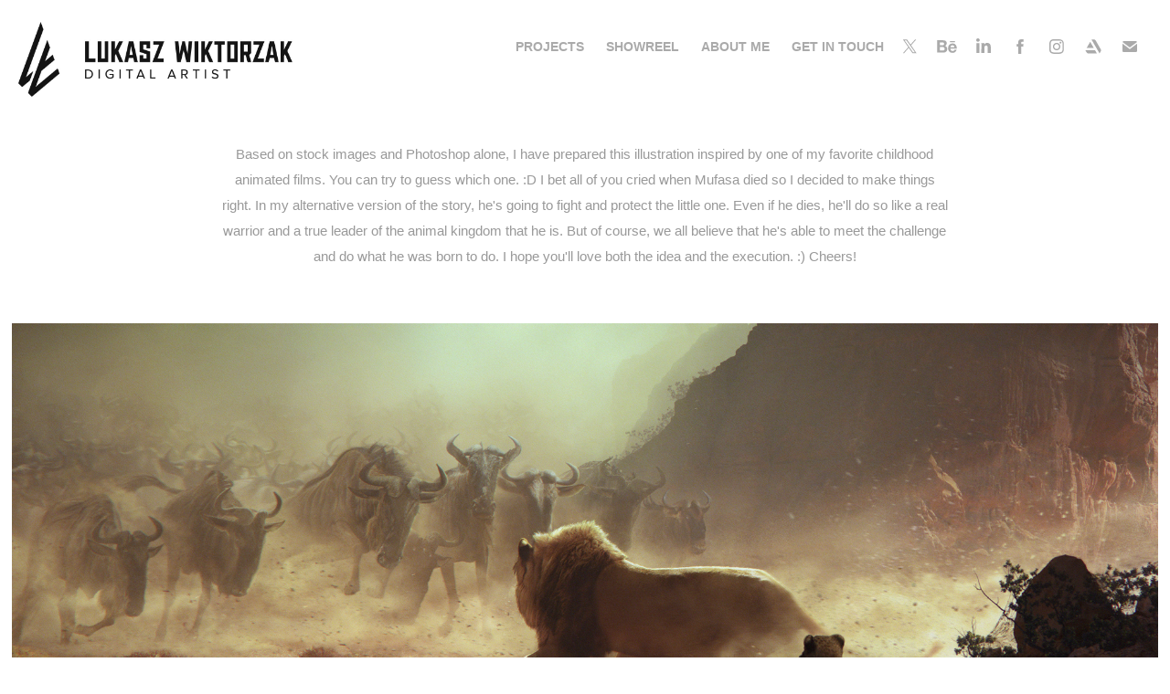

--- FILE ---
content_type: text/html; charset=utf-8
request_url: https://wiktorzak.com.pl/the-alternatives-lion-king
body_size: 10686
content:
<!DOCTYPE HTML>
<html lang="en-US">
<head>
  <meta charset="UTF-8" />
  <meta name="viewport" content="width=device-width, initial-scale=1" />
      <meta name="keywords"  content="action,artwork,Digital Art,dust,ILLUSTRATION,lion,photomanipulation,photomontage,photoshop,retouch" />
      <meta name="description"  content="Lukasz Wiktorzak is a CGI artist  specializing in retouching, matte painting and compositing. Lukasz is based in Warsaw, Poland" />
      <meta name="twitter:card"  content="summary_large_image" />
      <meta name="twitter:site"  content="@AdobePortfolio" />
      <meta  property="og:title" content="Lukasz Wiktorzak - The Alternatives: Lion King" />
      <meta  property="og:description" content="Lukasz Wiktorzak is a CGI artist  specializing in retouching, matte painting and compositing. Lukasz is based in Warsaw, Poland" />
      <meta  property="og:image" content="https://cdn.myportfolio.com/bf7272a8d53eb8c0faec1188fca2a40a/9d9ae428-6afb-4ee2-bdea-e77ade19a2a7_car_202x158.jpg?h=29ef651a33f4961323f2b215a8610adf" />
        <link rel="icon" href="https://cdn.myportfolio.com/bf7272a8d53eb8c0faec1188fca2a40a/8349bb16-27b9-455f-b8a4-a7954192acac_carw_1x1x32.jpg?h=1d13b50e790ede4d37e28c5a64ab4dd6" />
        <link rel="apple-touch-icon" href="https://cdn.myportfolio.com/bf7272a8d53eb8c0faec1188fca2a40a/1cd9878a-a7e8-43b0-a723-134cc5c3346f_carw_1x1x180.jpg?h=9d705748182d0a31eb782566090aa73e" />
      <link rel="stylesheet" href="/dist/css/main.css" type="text/css" />
      <link rel="stylesheet" href="https://cdn.myportfolio.com/bf7272a8d53eb8c0faec1188fca2a40a/717829a48b5fad64747b7bf2f577ae731764206427.css?h=026c26f61913121a7c3c33288c71f36a" type="text/css" />
    <link rel="canonical" href="https://wiktorzak.com.pl/the-alternatives-lion-king" />
      <title>Lukasz Wiktorzak - The Alternatives: Lion King</title>
    <script type="text/javascript" src="//use.typekit.net/ik/[base64].js?cb=35f77bfb8b50944859ea3d3804e7194e7a3173fb" async onload="
    try {
      window.Typekit.load();
    } catch (e) {
      console.warn('Typekit not loaded.');
    }
    "></script>
</head>
  <body class="transition-enabled">  <div class='page-background-video page-background-video-with-panel'>
  </div>
  <div class="js-responsive-nav">
    <div class="responsive-nav has-social">
      <div class="close-responsive-click-area js-close-responsive-nav">
        <div class="close-responsive-button"></div>
      </div>
          <div class="nav-container">
            <nav data-hover-hint="nav">
                <div class="gallery-title"><a href="/projects" >Projects</a></div>
      <div class="page-title">
        <a href="/showreel" >Showreel</a>
      </div>
      <div class="page-title">
        <a href="/about-me" >About me</a>
      </div>
      <div class="page-title">
        <a href="/get-in-touch" >Get in Touch</a>
      </div>
                <div class="social pf-nav-social" data-hover-hint="navSocialIcons">
                  <ul>
                          <li>
                            <a href="https://twitter.com/drk1024" target="_blank">
                              <svg xmlns="http://www.w3.org/2000/svg" xmlns:xlink="http://www.w3.org/1999/xlink" version="1.1" x="0px" y="0px" viewBox="-8 -3 35 24" xml:space="preserve" class="icon"><path d="M10.4 7.4 16.9 0h-1.5L9.7 6.4 5.2 0H0l6.8 9.7L0 17.4h1.5l5.9-6.8 4.7 6.8h5.2l-6.9-10ZM8.3 9.8l-.7-1-5.5-7.6h2.4l4.4 6.2.7 1 5.7 8h-2.4L8.3 9.8Z"/></svg>
                            </a>
                          </li>
                          <li>
                            <a href="https://www.behance.net/drake1024" target="_blank">
                              <svg id="Layer_1" data-name="Layer 1" xmlns="http://www.w3.org/2000/svg" viewBox="0 0 30 24" class="icon"><path id="path-1" d="M18.83,14.38a2.78,2.78,0,0,0,.65,1.9,2.31,2.31,0,0,0,1.7.59,2.31,2.31,0,0,0,1.38-.41,1.79,1.79,0,0,0,.71-0.87h2.31a4.48,4.48,0,0,1-1.71,2.53,5,5,0,0,1-2.78.76,5.53,5.53,0,0,1-2-.37,4.34,4.34,0,0,1-1.55-1,4.77,4.77,0,0,1-1-1.63,6.29,6.29,0,0,1,0-4.13,4.83,4.83,0,0,1,1-1.64A4.64,4.64,0,0,1,19.09,9a4.86,4.86,0,0,1,2-.4A4.5,4.5,0,0,1,23.21,9a4.36,4.36,0,0,1,1.5,1.3,5.39,5.39,0,0,1,.84,1.86,7,7,0,0,1,.18,2.18h-6.9Zm3.67-3.24A1.94,1.94,0,0,0,21,10.6a2.26,2.26,0,0,0-1,.22,2,2,0,0,0-.66.54,1.94,1.94,0,0,0-.35.69,3.47,3.47,0,0,0-.12.65h4.29A2.75,2.75,0,0,0,22.5,11.14ZM18.29,6h5.36V7.35H18.29V6ZM13.89,17.7a4.4,4.4,0,0,1-1.51.7,6.44,6.44,0,0,1-1.73.22H4.24V5.12h6.24a7.7,7.7,0,0,1,1.73.17,3.67,3.67,0,0,1,1.33.56,2.6,2.6,0,0,1,.86,1,3.74,3.74,0,0,1,.3,1.58,3,3,0,0,1-.46,1.7,3.33,3.33,0,0,1-1.35,1.12,3.19,3.19,0,0,1,1.82,1.26,3.79,3.79,0,0,1,.59,2.17,3.79,3.79,0,0,1-.39,1.77A3.24,3.24,0,0,1,13.89,17.7ZM11.72,8.19a1.25,1.25,0,0,0-.45-0.47,1.88,1.88,0,0,0-.64-0.24,5.5,5.5,0,0,0-.76-0.05H7.16v3.16h3a2,2,0,0,0,1.28-.38A1.43,1.43,0,0,0,11.89,9,1.73,1.73,0,0,0,11.72,8.19ZM11.84,13a2.39,2.39,0,0,0-1.52-.45H7.16v3.73h3.11a3.61,3.61,0,0,0,.82-0.09A2,2,0,0,0,11.77,16a1.39,1.39,0,0,0,.47-0.54,1.85,1.85,0,0,0,.17-0.88A1.77,1.77,0,0,0,11.84,13Z"/></svg>
                            </a>
                          </li>
                          <li>
                            <a href="https://www.linkedin.com/in/%C5%82ukasz-wiktorzak-11626627" target="_blank">
                              <svg version="1.1" id="Layer_1" xmlns="http://www.w3.org/2000/svg" xmlns:xlink="http://www.w3.org/1999/xlink" viewBox="0 0 30 24" style="enable-background:new 0 0 30 24;" xml:space="preserve" class="icon">
                              <path id="path-1_24_" d="M19.6,19v-5.8c0-1.4-0.5-2.4-1.7-2.4c-1,0-1.5,0.7-1.8,1.3C16,12.3,16,12.6,16,13v6h-3.4
                                c0,0,0.1-9.8,0-10.8H16v1.5c0,0,0,0,0,0h0v0C16.4,9,17.2,7.9,19,7.9c2.3,0,4,1.5,4,4.9V19H19.6z M8.9,6.7L8.9,6.7
                                C7.7,6.7,7,5.9,7,4.9C7,3.8,7.8,3,8.9,3s1.9,0.8,1.9,1.9C10.9,5.9,10.1,6.7,8.9,6.7z M10.6,19H7.2V8.2h3.4V19z"/>
                              </svg>
                            </a>
                          </li>
                          <li>
                            <a href="https://www.facebook.com/lwiktorzak/" target="_blank">
                              <svg xmlns="http://www.w3.org/2000/svg" xmlns:xlink="http://www.w3.org/1999/xlink" version="1.1" x="0px" y="0px" viewBox="0 0 30 24" xml:space="preserve" class="icon"><path d="M16.21 20h-3.26v-8h-1.63V9.24h1.63V7.59c0-2.25 0.92-3.59 3.53-3.59h2.17v2.76H17.3 c-1.02 0-1.08 0.39-1.08 1.11l0 1.38h2.46L18.38 12h-2.17V20z"/></svg>
                            </a>
                          </li>
                          <li>
                            <a href="https://www.instagram.com/drk__art/" target="_blank">
                              <svg version="1.1" id="Layer_1" xmlns="http://www.w3.org/2000/svg" xmlns:xlink="http://www.w3.org/1999/xlink" viewBox="0 0 30 24" style="enable-background:new 0 0 30 24;" xml:space="preserve" class="icon">
                              <g>
                                <path d="M15,5.4c2.1,0,2.4,0,3.2,0c0.8,0,1.2,0.2,1.5,0.3c0.4,0.1,0.6,0.3,0.9,0.6c0.3,0.3,0.5,0.5,0.6,0.9
                                  c0.1,0.3,0.2,0.7,0.3,1.5c0,0.8,0,1.1,0,3.2s0,2.4,0,3.2c0,0.8-0.2,1.2-0.3,1.5c-0.1,0.4-0.3,0.6-0.6,0.9c-0.3,0.3-0.5,0.5-0.9,0.6
                                  c-0.3,0.1-0.7,0.2-1.5,0.3c-0.8,0-1.1,0-3.2,0s-2.4,0-3.2,0c-0.8,0-1.2-0.2-1.5-0.3c-0.4-0.1-0.6-0.3-0.9-0.6
                                  c-0.3-0.3-0.5-0.5-0.6-0.9c-0.1-0.3-0.2-0.7-0.3-1.5c0-0.8,0-1.1,0-3.2s0-2.4,0-3.2c0-0.8,0.2-1.2,0.3-1.5c0.1-0.4,0.3-0.6,0.6-0.9
                                  c0.3-0.3,0.5-0.5,0.9-0.6c0.3-0.1,0.7-0.2,1.5-0.3C12.6,5.4,12.9,5.4,15,5.4 M15,4c-2.2,0-2.4,0-3.3,0c-0.9,0-1.4,0.2-1.9,0.4
                                  c-0.5,0.2-1,0.5-1.4,0.9C7.9,5.8,7.6,6.2,7.4,6.8C7.2,7.3,7.1,7.9,7,8.7C7,9.6,7,9.8,7,12s0,2.4,0,3.3c0,0.9,0.2,1.4,0.4,1.9
                                  c0.2,0.5,0.5,1,0.9,1.4c0.4,0.4,0.9,0.7,1.4,0.9c0.5,0.2,1.1,0.3,1.9,0.4c0.9,0,1.1,0,3.3,0s2.4,0,3.3,0c0.9,0,1.4-0.2,1.9-0.4
                                  c0.5-0.2,1-0.5,1.4-0.9c0.4-0.4,0.7-0.9,0.9-1.4c0.2-0.5,0.3-1.1,0.4-1.9c0-0.9,0-1.1,0-3.3s0-2.4,0-3.3c0-0.9-0.2-1.4-0.4-1.9
                                  c-0.2-0.5-0.5-1-0.9-1.4c-0.4-0.4-0.9-0.7-1.4-0.9c-0.5-0.2-1.1-0.3-1.9-0.4C17.4,4,17.2,4,15,4L15,4L15,4z"/>
                                <path d="M15,7.9c-2.3,0-4.1,1.8-4.1,4.1s1.8,4.1,4.1,4.1s4.1-1.8,4.1-4.1S17.3,7.9,15,7.9L15,7.9z M15,14.7c-1.5,0-2.7-1.2-2.7-2.7
                                  c0-1.5,1.2-2.7,2.7-2.7s2.7,1.2,2.7,2.7C17.7,13.5,16.5,14.7,15,14.7L15,14.7z"/>
                                <path d="M20.2,7.7c0,0.5-0.4,1-1,1s-1-0.4-1-1s0.4-1,1-1S20.2,7.2,20.2,7.7L20.2,7.7z"/>
                              </g>
                              </svg>
                            </a>
                          </li>
                          <li>
                            <a href="https://www.artstation.com/drk1024" target="_blank">
                              <svg version="1.1" xmlns="http://www.w3.org/2000/svg" xmlns:xlink="http://www.w3.org/1999/xlink" xml:space="preserve" viewBox="0 0 30 24" class="icon">
                              <g>
                              	<path d="M6.4,16l1.5,2.5l0,0c0.3,0.6,0.9,1,1.5,1l0,0l0,0H19L17,16L6.4,16L6.4,16z"/>
                              	<path d="M23.6,16c0-0.3-0.1-0.7-0.3-0.9l-5.7-9.9c-0.3-0.6-0.9-0.9-1.5-0.9h-3l8.8,15.2l1.4-2.4C23.5,16.6,23.6,16.4,23.6,16z"/>
                              	<polygon points="15.6,13.5 11.7,6.8 7.8,13.5"/>
                              </g>
                              </svg>
                            </a>
                          </li>
                          <li>
                            <a href="mailto:l.wiktorzak@gmail.com">
                              <svg version="1.1" id="Layer_1" xmlns="http://www.w3.org/2000/svg" xmlns:xlink="http://www.w3.org/1999/xlink" x="0px" y="0px" viewBox="0 0 30 24" style="enable-background:new 0 0 30 24;" xml:space="preserve" class="icon">
                                <g>
                                  <path d="M15,13L7.1,7.1c0-0.5,0.4-1,1-1h13.8c0.5,0,1,0.4,1,1L15,13z M15,14.8l7.9-5.9v8.1c0,0.5-0.4,1-1,1H8.1c-0.5,0-1-0.4-1-1 V8.8L15,14.8z"/>
                                </g>
                              </svg>
                            </a>
                          </li>
                  </ul>
                </div>
            </nav>
          </div>
    </div>
  </div>
  <div class="site-wrap cfix js-site-wrap">
    <div class="site-container">
      <div class="site-content e2e-site-content">
        <header class="site-header">
          <div class="logo-container">
              <div class="logo-wrap" data-hover-hint="logo">
                    <div class="logo e2e-site-logo-text logo-image  ">
    <a href="/projects" class="image-normal image-link">
      <img src="https://cdn.myportfolio.com/bf7272a8d53eb8c0faec1188fca2a40a/d69aaf5b-c45a-4a1e-8635-dbc3dc5d64a9_rwc_0x0x1000x274x4096.jpg?h=cf83bec36484ad93d196782ffbe73837" alt="Lukasz Wiktorzak">
    </a>
</div>
              </div>
  <div class="hamburger-click-area js-hamburger">
    <div class="hamburger">
      <i></i>
      <i></i>
      <i></i>
    </div>
  </div>
          </div>
              <div class="nav-container">
                <nav data-hover-hint="nav">
                <div class="gallery-title"><a href="/projects" >Projects</a></div>
      <div class="page-title">
        <a href="/showreel" >Showreel</a>
      </div>
      <div class="page-title">
        <a href="/about-me" >About me</a>
      </div>
      <div class="page-title">
        <a href="/get-in-touch" >Get in Touch</a>
      </div>
                    <div class="social pf-nav-social" data-hover-hint="navSocialIcons">
                      <ul>
                              <li>
                                <a href="https://twitter.com/drk1024" target="_blank">
                                  <svg xmlns="http://www.w3.org/2000/svg" xmlns:xlink="http://www.w3.org/1999/xlink" version="1.1" x="0px" y="0px" viewBox="-8 -3 35 24" xml:space="preserve" class="icon"><path d="M10.4 7.4 16.9 0h-1.5L9.7 6.4 5.2 0H0l6.8 9.7L0 17.4h1.5l5.9-6.8 4.7 6.8h5.2l-6.9-10ZM8.3 9.8l-.7-1-5.5-7.6h2.4l4.4 6.2.7 1 5.7 8h-2.4L8.3 9.8Z"/></svg>
                                </a>
                              </li>
                              <li>
                                <a href="https://www.behance.net/drake1024" target="_blank">
                                  <svg id="Layer_1" data-name="Layer 1" xmlns="http://www.w3.org/2000/svg" viewBox="0 0 30 24" class="icon"><path id="path-1" d="M18.83,14.38a2.78,2.78,0,0,0,.65,1.9,2.31,2.31,0,0,0,1.7.59,2.31,2.31,0,0,0,1.38-.41,1.79,1.79,0,0,0,.71-0.87h2.31a4.48,4.48,0,0,1-1.71,2.53,5,5,0,0,1-2.78.76,5.53,5.53,0,0,1-2-.37,4.34,4.34,0,0,1-1.55-1,4.77,4.77,0,0,1-1-1.63,6.29,6.29,0,0,1,0-4.13,4.83,4.83,0,0,1,1-1.64A4.64,4.64,0,0,1,19.09,9a4.86,4.86,0,0,1,2-.4A4.5,4.5,0,0,1,23.21,9a4.36,4.36,0,0,1,1.5,1.3,5.39,5.39,0,0,1,.84,1.86,7,7,0,0,1,.18,2.18h-6.9Zm3.67-3.24A1.94,1.94,0,0,0,21,10.6a2.26,2.26,0,0,0-1,.22,2,2,0,0,0-.66.54,1.94,1.94,0,0,0-.35.69,3.47,3.47,0,0,0-.12.65h4.29A2.75,2.75,0,0,0,22.5,11.14ZM18.29,6h5.36V7.35H18.29V6ZM13.89,17.7a4.4,4.4,0,0,1-1.51.7,6.44,6.44,0,0,1-1.73.22H4.24V5.12h6.24a7.7,7.7,0,0,1,1.73.17,3.67,3.67,0,0,1,1.33.56,2.6,2.6,0,0,1,.86,1,3.74,3.74,0,0,1,.3,1.58,3,3,0,0,1-.46,1.7,3.33,3.33,0,0,1-1.35,1.12,3.19,3.19,0,0,1,1.82,1.26,3.79,3.79,0,0,1,.59,2.17,3.79,3.79,0,0,1-.39,1.77A3.24,3.24,0,0,1,13.89,17.7ZM11.72,8.19a1.25,1.25,0,0,0-.45-0.47,1.88,1.88,0,0,0-.64-0.24,5.5,5.5,0,0,0-.76-0.05H7.16v3.16h3a2,2,0,0,0,1.28-.38A1.43,1.43,0,0,0,11.89,9,1.73,1.73,0,0,0,11.72,8.19ZM11.84,13a2.39,2.39,0,0,0-1.52-.45H7.16v3.73h3.11a3.61,3.61,0,0,0,.82-0.09A2,2,0,0,0,11.77,16a1.39,1.39,0,0,0,.47-0.54,1.85,1.85,0,0,0,.17-0.88A1.77,1.77,0,0,0,11.84,13Z"/></svg>
                                </a>
                              </li>
                              <li>
                                <a href="https://www.linkedin.com/in/%C5%82ukasz-wiktorzak-11626627" target="_blank">
                                  <svg version="1.1" id="Layer_1" xmlns="http://www.w3.org/2000/svg" xmlns:xlink="http://www.w3.org/1999/xlink" viewBox="0 0 30 24" style="enable-background:new 0 0 30 24;" xml:space="preserve" class="icon">
                                  <path id="path-1_24_" d="M19.6,19v-5.8c0-1.4-0.5-2.4-1.7-2.4c-1,0-1.5,0.7-1.8,1.3C16,12.3,16,12.6,16,13v6h-3.4
                                    c0,0,0.1-9.8,0-10.8H16v1.5c0,0,0,0,0,0h0v0C16.4,9,17.2,7.9,19,7.9c2.3,0,4,1.5,4,4.9V19H19.6z M8.9,6.7L8.9,6.7
                                    C7.7,6.7,7,5.9,7,4.9C7,3.8,7.8,3,8.9,3s1.9,0.8,1.9,1.9C10.9,5.9,10.1,6.7,8.9,6.7z M10.6,19H7.2V8.2h3.4V19z"/>
                                  </svg>
                                </a>
                              </li>
                              <li>
                                <a href="https://www.facebook.com/lwiktorzak/" target="_blank">
                                  <svg xmlns="http://www.w3.org/2000/svg" xmlns:xlink="http://www.w3.org/1999/xlink" version="1.1" x="0px" y="0px" viewBox="0 0 30 24" xml:space="preserve" class="icon"><path d="M16.21 20h-3.26v-8h-1.63V9.24h1.63V7.59c0-2.25 0.92-3.59 3.53-3.59h2.17v2.76H17.3 c-1.02 0-1.08 0.39-1.08 1.11l0 1.38h2.46L18.38 12h-2.17V20z"/></svg>
                                </a>
                              </li>
                              <li>
                                <a href="https://www.instagram.com/drk__art/" target="_blank">
                                  <svg version="1.1" id="Layer_1" xmlns="http://www.w3.org/2000/svg" xmlns:xlink="http://www.w3.org/1999/xlink" viewBox="0 0 30 24" style="enable-background:new 0 0 30 24;" xml:space="preserve" class="icon">
                                  <g>
                                    <path d="M15,5.4c2.1,0,2.4,0,3.2,0c0.8,0,1.2,0.2,1.5,0.3c0.4,0.1,0.6,0.3,0.9,0.6c0.3,0.3,0.5,0.5,0.6,0.9
                                      c0.1,0.3,0.2,0.7,0.3,1.5c0,0.8,0,1.1,0,3.2s0,2.4,0,3.2c0,0.8-0.2,1.2-0.3,1.5c-0.1,0.4-0.3,0.6-0.6,0.9c-0.3,0.3-0.5,0.5-0.9,0.6
                                      c-0.3,0.1-0.7,0.2-1.5,0.3c-0.8,0-1.1,0-3.2,0s-2.4,0-3.2,0c-0.8,0-1.2-0.2-1.5-0.3c-0.4-0.1-0.6-0.3-0.9-0.6
                                      c-0.3-0.3-0.5-0.5-0.6-0.9c-0.1-0.3-0.2-0.7-0.3-1.5c0-0.8,0-1.1,0-3.2s0-2.4,0-3.2c0-0.8,0.2-1.2,0.3-1.5c0.1-0.4,0.3-0.6,0.6-0.9
                                      c0.3-0.3,0.5-0.5,0.9-0.6c0.3-0.1,0.7-0.2,1.5-0.3C12.6,5.4,12.9,5.4,15,5.4 M15,4c-2.2,0-2.4,0-3.3,0c-0.9,0-1.4,0.2-1.9,0.4
                                      c-0.5,0.2-1,0.5-1.4,0.9C7.9,5.8,7.6,6.2,7.4,6.8C7.2,7.3,7.1,7.9,7,8.7C7,9.6,7,9.8,7,12s0,2.4,0,3.3c0,0.9,0.2,1.4,0.4,1.9
                                      c0.2,0.5,0.5,1,0.9,1.4c0.4,0.4,0.9,0.7,1.4,0.9c0.5,0.2,1.1,0.3,1.9,0.4c0.9,0,1.1,0,3.3,0s2.4,0,3.3,0c0.9,0,1.4-0.2,1.9-0.4
                                      c0.5-0.2,1-0.5,1.4-0.9c0.4-0.4,0.7-0.9,0.9-1.4c0.2-0.5,0.3-1.1,0.4-1.9c0-0.9,0-1.1,0-3.3s0-2.4,0-3.3c0-0.9-0.2-1.4-0.4-1.9
                                      c-0.2-0.5-0.5-1-0.9-1.4c-0.4-0.4-0.9-0.7-1.4-0.9c-0.5-0.2-1.1-0.3-1.9-0.4C17.4,4,17.2,4,15,4L15,4L15,4z"/>
                                    <path d="M15,7.9c-2.3,0-4.1,1.8-4.1,4.1s1.8,4.1,4.1,4.1s4.1-1.8,4.1-4.1S17.3,7.9,15,7.9L15,7.9z M15,14.7c-1.5,0-2.7-1.2-2.7-2.7
                                      c0-1.5,1.2-2.7,2.7-2.7s2.7,1.2,2.7,2.7C17.7,13.5,16.5,14.7,15,14.7L15,14.7z"/>
                                    <path d="M20.2,7.7c0,0.5-0.4,1-1,1s-1-0.4-1-1s0.4-1,1-1S20.2,7.2,20.2,7.7L20.2,7.7z"/>
                                  </g>
                                  </svg>
                                </a>
                              </li>
                              <li>
                                <a href="https://www.artstation.com/drk1024" target="_blank">
                                  <svg version="1.1" xmlns="http://www.w3.org/2000/svg" xmlns:xlink="http://www.w3.org/1999/xlink" xml:space="preserve" viewBox="0 0 30 24" class="icon">
                                  <g>
                                  	<path d="M6.4,16l1.5,2.5l0,0c0.3,0.6,0.9,1,1.5,1l0,0l0,0H19L17,16L6.4,16L6.4,16z"/>
                                  	<path d="M23.6,16c0-0.3-0.1-0.7-0.3-0.9l-5.7-9.9c-0.3-0.6-0.9-0.9-1.5-0.9h-3l8.8,15.2l1.4-2.4C23.5,16.6,23.6,16.4,23.6,16z"/>
                                  	<polygon points="15.6,13.5 11.7,6.8 7.8,13.5"/>
                                  </g>
                                  </svg>
                                </a>
                              </li>
                              <li>
                                <a href="mailto:l.wiktorzak@gmail.com">
                                  <svg version="1.1" id="Layer_1" xmlns="http://www.w3.org/2000/svg" xmlns:xlink="http://www.w3.org/1999/xlink" x="0px" y="0px" viewBox="0 0 30 24" style="enable-background:new 0 0 30 24;" xml:space="preserve" class="icon">
                                    <g>
                                      <path d="M15,13L7.1,7.1c0-0.5,0.4-1,1-1h13.8c0.5,0,1,0.4,1,1L15,13z M15,14.8l7.9-5.9v8.1c0,0.5-0.4,1-1,1H8.1c-0.5,0-1-0.4-1-1 V8.8L15,14.8z"/>
                                    </g>
                                  </svg>
                                </a>
                              </li>
                      </ul>
                    </div>
                </nav>
              </div>
        </header>
        <main>
  <div class="page-container" data-context="page.page.container" data-hover-hint="pageContainer">
    <section class="page standard-modules">
      <div class="page-content js-page-content" data-context="pages" data-identity="id:p6231a3cb7cea7151f758a2d42fffe56b1000273fcab966b32be0f">
        <div id="project-canvas" class="js-project-modules modules content">
          <div id="project-modules">
              
              
              
              
              
              <div class="project-module module text project-module-text align-center js-project-module e2e-site-project-module-text">
  <div class="rich-text js-text-editable module-text"><div style="line-height:26px;text-align:center;" class="texteditor-inline-lineheight"><span class="texteditor-inline-fontsize" style="font-size:15px;"><span><span>Based on stock images and Photoshop alone, I have prepared this illustration inspired by one of my favorite childhood animated films. You can try to guess which one. :D I bet all of you cried when Mufasa died so I decided to make things right. In my alternative version of the story, he's going to fight and protect the little one. Even if he dies, he'll do so like a real warrior and a true leader of the animal kingdom that he is. But of course, we all believe that he's able to meet the challenge and do what he was born to do. I hope you'll love both the idea and the execution. :) Cheers!</span></span></span></div></div>
</div>

              
              
              
              
              
              <div class="project-module module image project-module-image js-js-project-module" >

  

  
     <div class="js-lightbox" data-src="https://cdn.myportfolio.com/bf7272a8d53eb8c0faec1188fca2a40a/8530ed18-0123-4636-94cc-de08c4bca414.jpg?h=9e7e6d5b05316c26a7b7fee925f1f890">
           <img
             class="js-lazy e2e-site-project-module-image"
             src="[data-uri]"
             data-src="https://cdn.myportfolio.com/bf7272a8d53eb8c0faec1188fca2a40a/8530ed18-0123-4636-94cc-de08c4bca414_rw_3840.jpg?h=57942627d8487dc42f776eba61cdc517"
             data-srcset="https://cdn.myportfolio.com/bf7272a8d53eb8c0faec1188fca2a40a/8530ed18-0123-4636-94cc-de08c4bca414_rw_600.jpg?h=f3fbce220e1a5218d6a9235f41f922df 600w,https://cdn.myportfolio.com/bf7272a8d53eb8c0faec1188fca2a40a/8530ed18-0123-4636-94cc-de08c4bca414_rw_1200.jpg?h=72f9fc813e3a891d065bef41b0eb0f9a 1200w,https://cdn.myportfolio.com/bf7272a8d53eb8c0faec1188fca2a40a/8530ed18-0123-4636-94cc-de08c4bca414_rw_1920.jpg?h=2e9389bdeeddb7a14999eb8ff1c2d090 1920w,https://cdn.myportfolio.com/bf7272a8d53eb8c0faec1188fca2a40a/8530ed18-0123-4636-94cc-de08c4bca414_rw_3840.jpg?h=57942627d8487dc42f776eba61cdc517 3840w,"
             data-sizes="(max-width: 3840px) 100vw, 3840px"
             width="3840"
             height="0"
             style="padding-bottom: 45%; background: rgba(0, 0, 0, 0.03)"
             
           >
     </div>
  

</div>

              
              
              
              
              
              
              
              
              
              <div class="project-module module image project-module-image js-js-project-module" >

  

  
     <div class="js-lightbox" data-src="https://cdn.myportfolio.com/bf7272a8d53eb8c0faec1188fca2a40a/aa78f7fd-1ea9-4c27-a3cc-7a60d22db661.jpg?h=580f52bd4f1bbe9fea4aff5379b555e5">
           <img
             class="js-lazy e2e-site-project-module-image"
             src="[data-uri]"
             data-src="https://cdn.myportfolio.com/bf7272a8d53eb8c0faec1188fca2a40a/aa78f7fd-1ea9-4c27-a3cc-7a60d22db661_rw_1920.jpg?h=93e223d87f6f3c90b576b355056ca3a7"
             data-srcset="https://cdn.myportfolio.com/bf7272a8d53eb8c0faec1188fca2a40a/aa78f7fd-1ea9-4c27-a3cc-7a60d22db661_rw_600.jpg?h=dfd4b3108c78c855aba21a594af1b49a 600w,https://cdn.myportfolio.com/bf7272a8d53eb8c0faec1188fca2a40a/aa78f7fd-1ea9-4c27-a3cc-7a60d22db661_rw_1200.jpg?h=88cf5d2432173b5a71f088d90201058a 1200w,https://cdn.myportfolio.com/bf7272a8d53eb8c0faec1188fca2a40a/aa78f7fd-1ea9-4c27-a3cc-7a60d22db661_rw_1920.jpg?h=93e223d87f6f3c90b576b355056ca3a7 1920w,"
             data-sizes="(max-width: 1920px) 100vw, 1920px"
             width="1920"
             height="0"
             style="padding-bottom: 35%; background: rgba(0, 0, 0, 0.03)"
             
           >
     </div>
  

</div>

              
              
              
              
              
              
              
              
              
              <div class="project-module module image project-module-image js-js-project-module" >

  

  
     <div class="js-lightbox" data-src="https://cdn.myportfolio.com/bf7272a8d53eb8c0faec1188fca2a40a/150f6bc4-00c0-4799-bd30-c995d2b559c5.jpg?h=07becb6b83a9f4cb71f0c8e8ebc3d2b5">
           <img
             class="js-lazy e2e-site-project-module-image"
             src="[data-uri]"
             data-src="https://cdn.myportfolio.com/bf7272a8d53eb8c0faec1188fca2a40a/150f6bc4-00c0-4799-bd30-c995d2b559c5_rw_1920.jpg?h=2b561dc4b17887737fe1da18ca4317cf"
             data-srcset="https://cdn.myportfolio.com/bf7272a8d53eb8c0faec1188fca2a40a/150f6bc4-00c0-4799-bd30-c995d2b559c5_rw_600.jpg?h=1b612952eaf203babeb0232993e243b6 600w,https://cdn.myportfolio.com/bf7272a8d53eb8c0faec1188fca2a40a/150f6bc4-00c0-4799-bd30-c995d2b559c5_rw_1200.jpg?h=f8efb40dbd37d7b95d0a74d61734e535 1200w,https://cdn.myportfolio.com/bf7272a8d53eb8c0faec1188fca2a40a/150f6bc4-00c0-4799-bd30-c995d2b559c5_rw_1920.jpg?h=2b561dc4b17887737fe1da18ca4317cf 1920w,"
             data-sizes="(max-width: 1920px) 100vw, 1920px"
             width="1920"
             height="0"
             style="padding-bottom: 35%; background: rgba(0, 0, 0, 0.03)"
             
           >
     </div>
  

</div>

              
              
              
              
              
              
              
              
              
              <div class="project-module module image project-module-image js-js-project-module" >

  

  
     <div class="js-lightbox" data-src="https://cdn.myportfolio.com/bf7272a8d53eb8c0faec1188fca2a40a/34b84c49-c166-48fc-8e19-ee7a4631ac44.jpg?h=b1b5c02d95192ed8f481b2707c780e4e">
           <img
             class="js-lazy e2e-site-project-module-image"
             src="[data-uri]"
             data-src="https://cdn.myportfolio.com/bf7272a8d53eb8c0faec1188fca2a40a/34b84c49-c166-48fc-8e19-ee7a4631ac44_rw_3840.jpg?h=633904c956934544cbc5d0ef6cd4ee0d"
             data-srcset="https://cdn.myportfolio.com/bf7272a8d53eb8c0faec1188fca2a40a/34b84c49-c166-48fc-8e19-ee7a4631ac44_rw_600.jpg?h=f888dd32139f1bed76922e8489d3cf05 600w,https://cdn.myportfolio.com/bf7272a8d53eb8c0faec1188fca2a40a/34b84c49-c166-48fc-8e19-ee7a4631ac44_rw_1200.jpg?h=2e6e1657cc046f235c4b34ce8b7dacb9 1200w,https://cdn.myportfolio.com/bf7272a8d53eb8c0faec1188fca2a40a/34b84c49-c166-48fc-8e19-ee7a4631ac44_rw_1920.jpg?h=574e71167ebe29e88242e8e0fb852fba 1920w,https://cdn.myportfolio.com/bf7272a8d53eb8c0faec1188fca2a40a/34b84c49-c166-48fc-8e19-ee7a4631ac44_rw_3840.jpg?h=633904c956934544cbc5d0ef6cd4ee0d 3840w,"
             data-sizes="(max-width: 3840px) 100vw, 3840px"
             width="3840"
             height="0"
             style="padding-bottom: 45%; background: rgba(0, 0, 0, 0.03)"
             
           >
     </div>
  

</div>

              
              
              
              
              
              
              
              
              
              <div class="project-module module image project-module-image js-js-project-module" >

  

  
     <div class="js-lightbox" data-src="https://cdn.myportfolio.com/bf7272a8d53eb8c0faec1188fca2a40a/92e8b3c4-0aac-4b51-8bbf-203a60aef244.jpg?h=ef05abdcfde5f69856a9ec5f4949fc1d">
           <img
             class="js-lazy e2e-site-project-module-image"
             src="[data-uri]"
             data-src="https://cdn.myportfolio.com/bf7272a8d53eb8c0faec1188fca2a40a/92e8b3c4-0aac-4b51-8bbf-203a60aef244_rw_3840.jpg?h=6df908d1061e1f249dd6ec88b59d8be3"
             data-srcset="https://cdn.myportfolio.com/bf7272a8d53eb8c0faec1188fca2a40a/92e8b3c4-0aac-4b51-8bbf-203a60aef244_rw_600.jpg?h=56b4bbb5a38b279f74b70b88e81e778a 600w,https://cdn.myportfolio.com/bf7272a8d53eb8c0faec1188fca2a40a/92e8b3c4-0aac-4b51-8bbf-203a60aef244_rw_1200.jpg?h=b2152d16f93f44807be6de4f51fcd9b6 1200w,https://cdn.myportfolio.com/bf7272a8d53eb8c0faec1188fca2a40a/92e8b3c4-0aac-4b51-8bbf-203a60aef244_rw_1920.jpg?h=c39a8c7d6e224433d961a9724fb29892 1920w,https://cdn.myportfolio.com/bf7272a8d53eb8c0faec1188fca2a40a/92e8b3c4-0aac-4b51-8bbf-203a60aef244_rw_3840.jpg?h=6df908d1061e1f249dd6ec88b59d8be3 3840w,"
             data-sizes="(max-width: 3840px) 100vw, 3840px"
             width="3840"
             height="0"
             style="padding-bottom: 50%; background: rgba(0, 0, 0, 0.03)"
             
           >
     </div>
  

</div>

              
              
              
              
              
              
              
              
          </div>
        </div>
      </div>
    </section>
          <section class="other-projects" data-context="page.page.other_pages" data-hover-hint="otherPages">
            <div class="title-wrapper">
              <div class="title-container">
                  <h3 class="other-projects-title preserve-whitespace">You may also like</h3>
              </div>
            </div>
            <div class="project-covers">
                  <a class="project-cover js-project-cover-touch hold-space" href="/huawei-mate30-series" data-context="pages" data-identity="id:p5eb48bf4107505adf097c86cab499402b1ba6eeae0bebf4d84f1e">
                    <div class="cover-content-container">
                      <div class="cover-image-wrap">
                        <div class="cover-image">
                            <div class="cover cover-normal">

            <img
              class="cover__img js-lazy"
              src="https://cdn.myportfolio.com/bf7272a8d53eb8c0faec1188fca2a40a/82451f35-dc1f-452c-b8fb-bc9ceffcd355_carw_202x158x32.jpg?h=513a5f65370b2d1a662edc9526fc8ad2"
              data-src="https://cdn.myportfolio.com/bf7272a8d53eb8c0faec1188fca2a40a/82451f35-dc1f-452c-b8fb-bc9ceffcd355_car_202x158.jpg?h=83ec6597fbeaa84d4fba1914043751f7"
              data-srcset="https://cdn.myportfolio.com/bf7272a8d53eb8c0faec1188fca2a40a/82451f35-dc1f-452c-b8fb-bc9ceffcd355_carw_202x158x640.jpg?h=f027bca57709da267bba93b645294ec3 640w, https://cdn.myportfolio.com/bf7272a8d53eb8c0faec1188fca2a40a/82451f35-dc1f-452c-b8fb-bc9ceffcd355_carw_202x158x1280.jpg?h=cc2eb276a1b7538eb6f425be57de845f 1280w, https://cdn.myportfolio.com/bf7272a8d53eb8c0faec1188fca2a40a/82451f35-dc1f-452c-b8fb-bc9ceffcd355_carw_202x158x1366.jpg?h=19a2e1117b567c02d0c425fd9c061b24 1366w, https://cdn.myportfolio.com/bf7272a8d53eb8c0faec1188fca2a40a/82451f35-dc1f-452c-b8fb-bc9ceffcd355_carw_202x158x1920.jpg?h=f73677b4ea869330c58745ed840cdca5 1920w, https://cdn.myportfolio.com/bf7272a8d53eb8c0faec1188fca2a40a/82451f35-dc1f-452c-b8fb-bc9ceffcd355_carw_202x158x2560.jpg?h=b2efbc50246f2ad8fd810180cade0384 2560w, https://cdn.myportfolio.com/bf7272a8d53eb8c0faec1188fca2a40a/82451f35-dc1f-452c-b8fb-bc9ceffcd355_carw_202x158x5120.jpg?h=96affd4dc3918f85c0a5e0ea68b54407 5120w"
              data-sizes="(max-width: 540px) 100vw, (max-width: 768px) 50vw, calc(1600px / 4)"
            >
                                      </div>
                        </div>
                      </div>
                      <div class="details-wrap">
                        <div class="details">
                          <div class="details-inner">
                              <div class="title preserve-whitespace">Huawei — Mate30 Series</div>
                              <div class="date">2020</div>
                          </div>
                        </div>
                      </div>
                    </div>
                  </a>
                  <a class="project-cover js-project-cover-touch hold-space" href="/follow-the-light" data-context="pages" data-identity="id:p56978695c15e4d307c50b53de6643f648cbf6cc831bfd6dda03da">
                    <div class="cover-content-container">
                      <div class="cover-image-wrap">
                        <div class="cover-image">
                            <div class="cover cover-normal">

            <img
              class="cover__img js-lazy"
              src="https://cdn.myportfolio.com/bf7272a8d53eb8c0faec1188fca2a40a/4f796a51-75d6-42f0-9609-ee73c836f70e_rwc_1067x0x2762x2160x32.jpg?h=35e39006e67e6eb38731fb59c6833c12"
              data-src="https://cdn.myportfolio.com/bf7272a8d53eb8c0faec1188fca2a40a/4f796a51-75d6-42f0-9609-ee73c836f70e_rwc_1067x0x2762x2160x2762.jpg?h=415054f384ea494020fd2bd7847c7607"
              data-srcset="https://cdn.myportfolio.com/bf7272a8d53eb8c0faec1188fca2a40a/4f796a51-75d6-42f0-9609-ee73c836f70e_rwc_1067x0x2762x2160x640.jpg?h=b7c162289181c7469628f26057bc894b 640w, https://cdn.myportfolio.com/bf7272a8d53eb8c0faec1188fca2a40a/4f796a51-75d6-42f0-9609-ee73c836f70e_rwc_1067x0x2762x2160x1280.jpg?h=e4406333a2e7bb57d8bcf292e8cb58fc 1280w, https://cdn.myportfolio.com/bf7272a8d53eb8c0faec1188fca2a40a/4f796a51-75d6-42f0-9609-ee73c836f70e_rwc_1067x0x2762x2160x1366.jpg?h=82e4588ad1073270f001a954480209a9 1366w, https://cdn.myportfolio.com/bf7272a8d53eb8c0faec1188fca2a40a/4f796a51-75d6-42f0-9609-ee73c836f70e_rwc_1067x0x2762x2160x1920.jpg?h=d31462324dbabc46db6048b70e853f1f 1920w, https://cdn.myportfolio.com/bf7272a8d53eb8c0faec1188fca2a40a/4f796a51-75d6-42f0-9609-ee73c836f70e_rwc_1067x0x2762x2160x2560.jpg?h=92faeb3b2649ed795ddd27359773d80b 2560w, https://cdn.myportfolio.com/bf7272a8d53eb8c0faec1188fca2a40a/4f796a51-75d6-42f0-9609-ee73c836f70e_rwc_1067x0x2762x2160x2762.jpg?h=415054f384ea494020fd2bd7847c7607 5120w"
              data-sizes="(max-width: 540px) 100vw, (max-width: 768px) 50vw, calc(1600px / 4)"
            >
                                      </div>
                        </div>
                      </div>
                      <div class="details-wrap">
                        <div class="details">
                          <div class="details-inner">
                              <div class="title preserve-whitespace">Follow the Light</div>
                              <div class="date">2015</div>
                          </div>
                        </div>
                      </div>
                    </div>
                  </a>
                  <a class="project-cover js-project-cover-touch hold-space" href="/tangled" data-context="pages" data-identity="id:p5a37cbbb7bcdfa275d6bd05177571751b836c0e6a8303243308fc">
                    <div class="cover-content-container">
                      <div class="cover-image-wrap">
                        <div class="cover-image">
                            <div class="cover cover-normal">

            <img
              class="cover__img js-lazy"
              src="https://cdn.myportfolio.com/bf7272a8d53eb8c0faec1188fca2a40a/bbb05dfbe2a9513c1759c3ee7c0d2047b1fd4f7633f0b12f06f4139e886553bacf7cff974516c0b3_rwc_108x176x704x551x32.jpg?h=14dff46ab36c60afe297442d9f2ab1a7"
              data-src="https://cdn.myportfolio.com/bf7272a8d53eb8c0faec1188fca2a40a/bbb05dfbe2a9513c1759c3ee7c0d2047b1fd4f7633f0b12f06f4139e886553bacf7cff974516c0b3_rwc_108x176x704x551x704.jpg?h=a80809fbbe15dd20c5a25c084d4f100a"
              data-srcset="https://cdn.myportfolio.com/bf7272a8d53eb8c0faec1188fca2a40a/bbb05dfbe2a9513c1759c3ee7c0d2047b1fd4f7633f0b12f06f4139e886553bacf7cff974516c0b3_rwc_108x176x704x551x640.jpg?h=f61e0cd2fda55a671f0af7b2753e6653 640w, https://cdn.myportfolio.com/bf7272a8d53eb8c0faec1188fca2a40a/bbb05dfbe2a9513c1759c3ee7c0d2047b1fd4f7633f0b12f06f4139e886553bacf7cff974516c0b3_rwc_108x176x704x551x1280.jpg?h=7a2e2ac4619bd4859be3677d1756ae74 1280w, https://cdn.myportfolio.com/bf7272a8d53eb8c0faec1188fca2a40a/bbb05dfbe2a9513c1759c3ee7c0d2047b1fd4f7633f0b12f06f4139e886553bacf7cff974516c0b3_rwc_108x176x704x551x1366.jpg?h=8f2c8560a1608561c9be48fec88f3b07 1366w, https://cdn.myportfolio.com/bf7272a8d53eb8c0faec1188fca2a40a/bbb05dfbe2a9513c1759c3ee7c0d2047b1fd4f7633f0b12f06f4139e886553bacf7cff974516c0b3_rwc_108x176x704x551x704.jpg?h=a80809fbbe15dd20c5a25c084d4f100a 1920w, https://cdn.myportfolio.com/bf7272a8d53eb8c0faec1188fca2a40a/bbb05dfbe2a9513c1759c3ee7c0d2047b1fd4f7633f0b12f06f4139e886553bacf7cff974516c0b3_rwc_108x176x704x551x704.jpg?h=a80809fbbe15dd20c5a25c084d4f100a 2560w, https://cdn.myportfolio.com/bf7272a8d53eb8c0faec1188fca2a40a/bbb05dfbe2a9513c1759c3ee7c0d2047b1fd4f7633f0b12f06f4139e886553bacf7cff974516c0b3_rwc_108x176x704x551x704.jpg?h=a80809fbbe15dd20c5a25c084d4f100a 5120w"
              data-sizes="(max-width: 540px) 100vw, (max-width: 768px) 50vw, calc(1600px / 4)"
            >
                                      </div>
                        </div>
                      </div>
                      <div class="details-wrap">
                        <div class="details">
                          <div class="details-inner">
                              <div class="title preserve-whitespace">Tangled</div>
                              <div class="date">2017</div>
                          </div>
                        </div>
                      </div>
                    </div>
                  </a>
                  <a class="project-cover js-project-cover-touch hold-space" href="/internetorg-by-facebook" data-context="pages" data-identity="id:p58a1b933074c26d44563c5a5aa4671e2e7272b49e41926210a529">
                    <div class="cover-content-container">
                      <div class="cover-image-wrap">
                        <div class="cover-image">
                            <div class="cover cover-normal">

            <img
              class="cover__img js-lazy"
              src="https://cdn.myportfolio.com/bf7272a8d53eb8c0faec1188fca2a40a/6ac8f604-057c-4116-a9ba-571f61f74b0c_rwc_0x1585x3971x3113x32.jpg?h=4ba4046fd0f1f911f8581d76c22e1433"
              data-src="https://cdn.myportfolio.com/bf7272a8d53eb8c0faec1188fca2a40a/6ac8f604-057c-4116-a9ba-571f61f74b0c_rwc_0x1585x3971x3113x3971.jpg?h=a6916fbb0668fff951b40607cdddd91d"
              data-srcset="https://cdn.myportfolio.com/bf7272a8d53eb8c0faec1188fca2a40a/6ac8f604-057c-4116-a9ba-571f61f74b0c_rwc_0x1585x3971x3113x640.jpg?h=7eb4cf15aea6db9b5747765bb04b3f57 640w, https://cdn.myportfolio.com/bf7272a8d53eb8c0faec1188fca2a40a/6ac8f604-057c-4116-a9ba-571f61f74b0c_rwc_0x1585x3971x3113x1280.jpg?h=2df6bd2d5f6785d10aaffae11b3702c2 1280w, https://cdn.myportfolio.com/bf7272a8d53eb8c0faec1188fca2a40a/6ac8f604-057c-4116-a9ba-571f61f74b0c_rwc_0x1585x3971x3113x1366.jpg?h=250fb0ea1f3725bb88fa5fdbae821a1f 1366w, https://cdn.myportfolio.com/bf7272a8d53eb8c0faec1188fca2a40a/6ac8f604-057c-4116-a9ba-571f61f74b0c_rwc_0x1585x3971x3113x1920.jpg?h=fa0680507fc739c24060c5e7c966fd5c 1920w, https://cdn.myportfolio.com/bf7272a8d53eb8c0faec1188fca2a40a/6ac8f604-057c-4116-a9ba-571f61f74b0c_rwc_0x1585x3971x3113x2560.jpg?h=d609d1b63999f0d346f4123d3f04c7c3 2560w, https://cdn.myportfolio.com/bf7272a8d53eb8c0faec1188fca2a40a/6ac8f604-057c-4116-a9ba-571f61f74b0c_rwc_0x1585x3971x3113x3971.jpg?h=a6916fbb0668fff951b40607cdddd91d 5120w"
              data-sizes="(max-width: 540px) 100vw, (max-width: 768px) 50vw, calc(1600px / 4)"
            >
                                      </div>
                        </div>
                      </div>
                      <div class="details-wrap">
                        <div class="details">
                          <div class="details-inner">
                              <div class="title preserve-whitespace">Internet.org by Facebook</div>
                              <div class="date">2017</div>
                          </div>
                        </div>
                      </div>
                    </div>
                  </a>
                  <a class="project-cover js-project-cover-touch hold-space" href="/menage-a-trois-gold-california-chardonnay" data-context="pages" data-identity="id:p583855812fe527257970b5ed2e89a97b2b4b94d444f67d070394a">
                    <div class="cover-content-container">
                      <div class="cover-image-wrap">
                        <div class="cover-image">
                            <div class="cover cover-normal">

            <img
              class="cover__img js-lazy"
              src="https://cdn.myportfolio.com/bf7272a8d53eb8c0faec1188fca2a40a/5ad0cd6214dfc5072d642bd4b88098821af6bc2c6a339a04a04251df2d000b263b40f3717fada991_carw_202x158x32.jpg?h=e84eb0ba190949a79c8240111f4c9271&amp;url=aHR0cHM6Ly9taXItczMtY2RuLWNmLmJlaGFuY2UubmV0L3Byb2plY3RzL29yaWdpbmFsL2FkMzI4YTQ1NjU5NzM5LlkzSnZjQ3d4TXpNM0xERXdORFlzTXpNc01URTEuanBn"
              data-src="https://cdn.myportfolio.com/bf7272a8d53eb8c0faec1188fca2a40a/5ad0cd6214dfc5072d642bd4b88098821af6bc2c6a339a04a04251df2d000b263b40f3717fada991_car_202x158.jpg?h=644e1e615bfbce599ea5656e1b5dfd1f&amp;url=aHR0cHM6Ly9taXItczMtY2RuLWNmLmJlaGFuY2UubmV0L3Byb2plY3RzL29yaWdpbmFsL2FkMzI4YTQ1NjU5NzM5LlkzSnZjQ3d4TXpNM0xERXdORFlzTXpNc01URTEuanBn"
              data-srcset="https://cdn.myportfolio.com/bf7272a8d53eb8c0faec1188fca2a40a/5ad0cd6214dfc5072d642bd4b88098821af6bc2c6a339a04a04251df2d000b263b40f3717fada991_carw_202x158x640.jpg?h=1f2fde1db0d18f3365cc52935db616fd&amp;url=aHR0cHM6Ly9taXItczMtY2RuLWNmLmJlaGFuY2UubmV0L3Byb2plY3RzL29yaWdpbmFsL2FkMzI4YTQ1NjU5NzM5LlkzSnZjQ3d4TXpNM0xERXdORFlzTXpNc01URTEuanBn 640w, https://cdn.myportfolio.com/bf7272a8d53eb8c0faec1188fca2a40a/5ad0cd6214dfc5072d642bd4b88098821af6bc2c6a339a04a04251df2d000b263b40f3717fada991_carw_202x158x1280.jpg?h=54f0e530deb8b179641be1f196107f3f&amp;url=aHR0cHM6Ly9taXItczMtY2RuLWNmLmJlaGFuY2UubmV0L3Byb2plY3RzL29yaWdpbmFsL2FkMzI4YTQ1NjU5NzM5LlkzSnZjQ3d4TXpNM0xERXdORFlzTXpNc01URTEuanBn 1280w, https://cdn.myportfolio.com/bf7272a8d53eb8c0faec1188fca2a40a/5ad0cd6214dfc5072d642bd4b88098821af6bc2c6a339a04a04251df2d000b263b40f3717fada991_carw_202x158x1366.jpg?h=3367db0f4f8bb05e68e19e3efd479d06&amp;url=aHR0cHM6Ly9taXItczMtY2RuLWNmLmJlaGFuY2UubmV0L3Byb2plY3RzL29yaWdpbmFsL2FkMzI4YTQ1NjU5NzM5LlkzSnZjQ3d4TXpNM0xERXdORFlzTXpNc01URTEuanBn 1366w, https://cdn.myportfolio.com/bf7272a8d53eb8c0faec1188fca2a40a/5ad0cd6214dfc5072d642bd4b88098821af6bc2c6a339a04a04251df2d000b263b40f3717fada991_carw_202x158x1920.jpg?h=f88c15541ff557d97fda1cf2cef86e85&amp;url=aHR0cHM6Ly9taXItczMtY2RuLWNmLmJlaGFuY2UubmV0L3Byb2plY3RzL29yaWdpbmFsL2FkMzI4YTQ1NjU5NzM5LlkzSnZjQ3d4TXpNM0xERXdORFlzTXpNc01URTEuanBn 1920w, https://cdn.myportfolio.com/bf7272a8d53eb8c0faec1188fca2a40a/5ad0cd6214dfc5072d642bd4b88098821af6bc2c6a339a04a04251df2d000b263b40f3717fada991_carw_202x158x2560.jpg?h=268440794cbf3f41c77401b7406f2945&amp;url=aHR0cHM6Ly9taXItczMtY2RuLWNmLmJlaGFuY2UubmV0L3Byb2plY3RzL29yaWdpbmFsL2FkMzI4YTQ1NjU5NzM5LlkzSnZjQ3d4TXpNM0xERXdORFlzTXpNc01URTEuanBn 2560w, https://cdn.myportfolio.com/bf7272a8d53eb8c0faec1188fca2a40a/5ad0cd6214dfc5072d642bd4b88098821af6bc2c6a339a04a04251df2d000b263b40f3717fada991_carw_202x158x5120.jpg?h=db96930d38c47b7d9be7e3ddabe92887&amp;url=aHR0cHM6Ly9taXItczMtY2RuLWNmLmJlaGFuY2UubmV0L3Byb2plY3RzL29yaWdpbmFsL2FkMzI4YTQ1NjU5NzM5LlkzSnZjQ3d4TXpNM0xERXdORFlzTXpNc01URTEuanBn 5120w"
              data-sizes="(max-width: 540px) 100vw, (max-width: 768px) 50vw, calc(1600px / 4)"
            >
                                      </div>
                        </div>
                      </div>
                      <div class="details-wrap">
                        <div class="details">
                          <div class="details-inner">
                              <div class="title preserve-whitespace">Ménage à Trois Gold —California Chardonnay</div>
                              <div class="date">2016</div>
                          </div>
                        </div>
                      </div>
                    </div>
                  </a>
                  <a class="project-cover js-project-cover-touch hold-space" href="/blue" data-context="pages" data-identity="id:p5fe05bed31989e9b4fc95e54a0153b3e64ecdfdbe4e908153a8cf">
                    <div class="cover-content-container">
                      <div class="cover-image-wrap">
                        <div class="cover-image">
                            <div class="cover cover-normal">

            <img
              class="cover__img js-lazy"
              src="https://cdn.myportfolio.com/bf7272a8d53eb8c0faec1188fca2a40a/ccd09101-2904-44fd-ab36-653d128892ef_carw_202x158x32.jpg?h=f19c16e751cc724ea8dc41d40c086cc0"
              data-src="https://cdn.myportfolio.com/bf7272a8d53eb8c0faec1188fca2a40a/ccd09101-2904-44fd-ab36-653d128892ef_car_202x158.jpg?h=3b80c4f0294a82255cd4a21de7d0c2dc"
              data-srcset="https://cdn.myportfolio.com/bf7272a8d53eb8c0faec1188fca2a40a/ccd09101-2904-44fd-ab36-653d128892ef_carw_202x158x640.jpg?h=f45068a543ef6fc57906e0d32b366af8 640w, https://cdn.myportfolio.com/bf7272a8d53eb8c0faec1188fca2a40a/ccd09101-2904-44fd-ab36-653d128892ef_carw_202x158x1280.jpg?h=85c311e7c9c119d0386e0f999ad3c300 1280w, https://cdn.myportfolio.com/bf7272a8d53eb8c0faec1188fca2a40a/ccd09101-2904-44fd-ab36-653d128892ef_carw_202x158x1366.jpg?h=1d04eab87ba69593f99d64008b60496a 1366w, https://cdn.myportfolio.com/bf7272a8d53eb8c0faec1188fca2a40a/ccd09101-2904-44fd-ab36-653d128892ef_carw_202x158x1920.jpg?h=9ab3ced9c98fd283a04d726ebb121303 1920w, https://cdn.myportfolio.com/bf7272a8d53eb8c0faec1188fca2a40a/ccd09101-2904-44fd-ab36-653d128892ef_carw_202x158x2560.jpg?h=06fa8405ff308ed7e8f621d7ab8160cd 2560w, https://cdn.myportfolio.com/bf7272a8d53eb8c0faec1188fca2a40a/ccd09101-2904-44fd-ab36-653d128892ef_carw_202x158x5120.jpg?h=ec80d869149d1ca50f53d5392aa09a8a 5120w"
              data-sizes="(max-width: 540px) 100vw, (max-width: 768px) 50vw, calc(1600px / 4)"
            >
                                      </div>
                        </div>
                      </div>
                      <div class="details-wrap">
                        <div class="details">
                          <div class="details-inner">
                              <div class="title preserve-whitespace">Blue</div>
                              <div class="date">2020</div>
                          </div>
                        </div>
                      </div>
                    </div>
                  </a>
                  <a class="project-cover js-project-cover-touch hold-space" href="/world-of-tanks-mercenaries" data-context="pages" data-identity="id:p5b7be663400b765fda730063062135fb233efdd3100ba10ed1f4b">
                    <div class="cover-content-container">
                      <div class="cover-image-wrap">
                        <div class="cover-image">
                            <div class="cover cover-normal">

            <img
              class="cover__img js-lazy"
              src="https://cdn.myportfolio.com/bf7272a8d53eb8c0faec1188fca2a40a/a25b3868-bf1f-4c4d-8182-50cb4101969a_carw_202x158x32.jpg?h=091472e50c43090b25bcc12e485a5a32"
              data-src="https://cdn.myportfolio.com/bf7272a8d53eb8c0faec1188fca2a40a/a25b3868-bf1f-4c4d-8182-50cb4101969a_car_202x158.jpg?h=95172d3d80f1d9ce6298954852cd6d6a"
              data-srcset="https://cdn.myportfolio.com/bf7272a8d53eb8c0faec1188fca2a40a/a25b3868-bf1f-4c4d-8182-50cb4101969a_carw_202x158x640.jpg?h=408d99b6623922c4af846cf8092c6acc 640w, https://cdn.myportfolio.com/bf7272a8d53eb8c0faec1188fca2a40a/a25b3868-bf1f-4c4d-8182-50cb4101969a_carw_202x158x1280.jpg?h=a4ec98ce4061a3087017e0bd3f1963d7 1280w, https://cdn.myportfolio.com/bf7272a8d53eb8c0faec1188fca2a40a/a25b3868-bf1f-4c4d-8182-50cb4101969a_carw_202x158x1366.jpg?h=0c739ee4224be62b85dc95939b70bcc6 1366w, https://cdn.myportfolio.com/bf7272a8d53eb8c0faec1188fca2a40a/a25b3868-bf1f-4c4d-8182-50cb4101969a_carw_202x158x1920.jpg?h=b6c16a9748ed21ab1913140106d42e43 1920w, https://cdn.myportfolio.com/bf7272a8d53eb8c0faec1188fca2a40a/a25b3868-bf1f-4c4d-8182-50cb4101969a_carw_202x158x2560.jpg?h=d2cc25b0bdcf3b4ab0667f113381a42b 2560w, https://cdn.myportfolio.com/bf7272a8d53eb8c0faec1188fca2a40a/a25b3868-bf1f-4c4d-8182-50cb4101969a_carw_202x158x5120.jpg?h=5d9308e12607e1a22a6893997dfa0436 5120w"
              data-sizes="(max-width: 540px) 100vw, (max-width: 768px) 50vw, calc(1600px / 4)"
            >
                                      </div>
                        </div>
                      </div>
                      <div class="details-wrap">
                        <div class="details">
                          <div class="details-inner">
                              <div class="title preserve-whitespace">World of Tanks Mercenaries</div>
                              <div class="date">2018</div>
                          </div>
                        </div>
                      </div>
                    </div>
                  </a>
                  <a class="project-cover js-project-cover-touch hold-space" href="/this-war-of-mine-the-little-ones-trailer" data-context="pages" data-identity="id:p56978695b998838b0fd2736916eda660fb7bcd87b40ee471de7b6">
                    <div class="cover-content-container">
                      <div class="cover-image-wrap">
                        <div class="cover-image">
                            <div class="cover cover-normal">

            <img
              class="cover__img js-lazy"
              src="https://cdn.myportfolio.com/bf7272a8d53eb8c0faec1188fca2a40a/8bc5d541adc9a890d948adf093efe47b714eb081fe1cb8d19ac7c1d980a44a8efe27d7a3acb1e914_carw_202x158x32.jpg?h=38b4497f2a02a17225f3afd93b181d1f&amp;url=aHR0cHM6Ly9taXItczMtY2RuLWNmLmJlaGFuY2UubmV0L3Byb2plY3RzL29yaWdpbmFsLzRkNGQ0ODI5MTg5NTUzLjU1ZTZkNGQyNjAyNGIuanBn"
              data-src="https://cdn.myportfolio.com/bf7272a8d53eb8c0faec1188fca2a40a/8bc5d541adc9a890d948adf093efe47b714eb081fe1cb8d19ac7c1d980a44a8efe27d7a3acb1e914_car_202x158.jpg?h=f0e3d81b2fe8c3c304db73303af9db3c&amp;url=aHR0cHM6Ly9taXItczMtY2RuLWNmLmJlaGFuY2UubmV0L3Byb2plY3RzL29yaWdpbmFsLzRkNGQ0ODI5MTg5NTUzLjU1ZTZkNGQyNjAyNGIuanBn"
              data-srcset="https://cdn.myportfolio.com/bf7272a8d53eb8c0faec1188fca2a40a/8bc5d541adc9a890d948adf093efe47b714eb081fe1cb8d19ac7c1d980a44a8efe27d7a3acb1e914_carw_202x158x640.jpg?h=0d903408a821347d2fb3a087a1e0de08&amp;url=aHR0cHM6Ly9taXItczMtY2RuLWNmLmJlaGFuY2UubmV0L3Byb2plY3RzL29yaWdpbmFsLzRkNGQ0ODI5MTg5NTUzLjU1ZTZkNGQyNjAyNGIuanBn 640w, https://cdn.myportfolio.com/bf7272a8d53eb8c0faec1188fca2a40a/8bc5d541adc9a890d948adf093efe47b714eb081fe1cb8d19ac7c1d980a44a8efe27d7a3acb1e914_carw_202x158x1280.jpg?h=39131d797fac282a017e348e257fa1a2&amp;url=aHR0cHM6Ly9taXItczMtY2RuLWNmLmJlaGFuY2UubmV0L3Byb2plY3RzL29yaWdpbmFsLzRkNGQ0ODI5MTg5NTUzLjU1ZTZkNGQyNjAyNGIuanBn 1280w, https://cdn.myportfolio.com/bf7272a8d53eb8c0faec1188fca2a40a/8bc5d541adc9a890d948adf093efe47b714eb081fe1cb8d19ac7c1d980a44a8efe27d7a3acb1e914_carw_202x158x1366.jpg?h=06aa7361674809fddced7dcd46511fdc&amp;url=aHR0cHM6Ly9taXItczMtY2RuLWNmLmJlaGFuY2UubmV0L3Byb2plY3RzL29yaWdpbmFsLzRkNGQ0ODI5MTg5NTUzLjU1ZTZkNGQyNjAyNGIuanBn 1366w, https://cdn.myportfolio.com/bf7272a8d53eb8c0faec1188fca2a40a/8bc5d541adc9a890d948adf093efe47b714eb081fe1cb8d19ac7c1d980a44a8efe27d7a3acb1e914_carw_202x158x1920.jpg?h=7dd802944e4b1507cc1bb873cd699e37&amp;url=aHR0cHM6Ly9taXItczMtY2RuLWNmLmJlaGFuY2UubmV0L3Byb2plY3RzL29yaWdpbmFsLzRkNGQ0ODI5MTg5NTUzLjU1ZTZkNGQyNjAyNGIuanBn 1920w, https://cdn.myportfolio.com/bf7272a8d53eb8c0faec1188fca2a40a/8bc5d541adc9a890d948adf093efe47b714eb081fe1cb8d19ac7c1d980a44a8efe27d7a3acb1e914_carw_202x158x2560.jpg?h=58ce5d7eb8eb0f72ebaf0c9715f5dde3&amp;url=aHR0cHM6Ly9taXItczMtY2RuLWNmLmJlaGFuY2UubmV0L3Byb2plY3RzL29yaWdpbmFsLzRkNGQ0ODI5MTg5NTUzLjU1ZTZkNGQyNjAyNGIuanBn 2560w, https://cdn.myportfolio.com/bf7272a8d53eb8c0faec1188fca2a40a/8bc5d541adc9a890d948adf093efe47b714eb081fe1cb8d19ac7c1d980a44a8efe27d7a3acb1e914_carw_202x158x5120.jpg?h=fe2167878c810372830bd648c2957240&amp;url=aHR0cHM6Ly9taXItczMtY2RuLWNmLmJlaGFuY2UubmV0L3Byb2plY3RzL29yaWdpbmFsLzRkNGQ0ODI5MTg5NTUzLjU1ZTZkNGQyNjAyNGIuanBn 5120w"
              data-sizes="(max-width: 540px) 100vw, (max-width: 768px) 50vw, calc(1600px / 4)"
            >
                                      </div>
                        </div>
                      </div>
                      <div class="details-wrap">
                        <div class="details">
                          <div class="details-inner">
                              <div class="title preserve-whitespace">This War of Mine — The Little Ones Trailer</div>
                              <div class="date">2015</div>
                          </div>
                        </div>
                      </div>
                    </div>
                  </a>
                  <a class="project-cover js-project-cover-touch hold-space" href="/bmw-740-li-black-fire-edition" data-context="pages" data-identity="id:p5c4102b38736709751dd1e9e66b405c4cb1cd728b4a307fa950a7">
                    <div class="cover-content-container">
                      <div class="cover-image-wrap">
                        <div class="cover-image">
                            <div class="cover cover-normal">

            <img
              class="cover__img js-lazy"
              src="https://cdn.myportfolio.com/bf7272a8d53eb8c0faec1188fca2a40a/85e6143b-4799-42f3-9078-8923411dfeef_carw_202x158x32.jpg?h=3ab793634c7b6962807cc3686322d68c"
              data-src="https://cdn.myportfolio.com/bf7272a8d53eb8c0faec1188fca2a40a/85e6143b-4799-42f3-9078-8923411dfeef_car_202x158.jpg?h=3706c19ab0b6ec1b3172541a163cac57"
              data-srcset="https://cdn.myportfolio.com/bf7272a8d53eb8c0faec1188fca2a40a/85e6143b-4799-42f3-9078-8923411dfeef_carw_202x158x640.jpg?h=c7f0d7653ea084215cf10927647b528b 640w, https://cdn.myportfolio.com/bf7272a8d53eb8c0faec1188fca2a40a/85e6143b-4799-42f3-9078-8923411dfeef_carw_202x158x1280.jpg?h=c84f9749816e3f369a4c23a60ba4f3b6 1280w, https://cdn.myportfolio.com/bf7272a8d53eb8c0faec1188fca2a40a/85e6143b-4799-42f3-9078-8923411dfeef_carw_202x158x1366.jpg?h=93df501d1eb3209eafa7c77b94d679b7 1366w, https://cdn.myportfolio.com/bf7272a8d53eb8c0faec1188fca2a40a/85e6143b-4799-42f3-9078-8923411dfeef_carw_202x158x1920.jpg?h=08f3de74e45873238d9e7a45b0bbbc89 1920w, https://cdn.myportfolio.com/bf7272a8d53eb8c0faec1188fca2a40a/85e6143b-4799-42f3-9078-8923411dfeef_carw_202x158x2560.jpg?h=08e2aad5ccac2e0fc949c1953ccc3f00 2560w, https://cdn.myportfolio.com/bf7272a8d53eb8c0faec1188fca2a40a/85e6143b-4799-42f3-9078-8923411dfeef_carw_202x158x5120.jpg?h=3528bd6308afbda91579d7a4178d714e 5120w"
              data-sizes="(max-width: 540px) 100vw, (max-width: 768px) 50vw, calc(1600px / 4)"
            >
                                      </div>
                        </div>
                      </div>
                      <div class="details-wrap">
                        <div class="details">
                          <div class="details-inner">
                              <div class="title preserve-whitespace">BMW 740 LI — Black Fire Edition</div>
                              <div class="date">2019</div>
                          </div>
                        </div>
                      </div>
                    </div>
                  </a>
                  <a class="project-cover js-project-cover-touch hold-space" href="/phantom-liberty" data-context="pages" data-identity="id:p65121142cc443671564323b7fe2fa8cc6fd9a7cdcfdb6e83dcdcd">
                    <div class="cover-content-container">
                      <div class="cover-image-wrap">
                        <div class="cover-image">
                            <div class="cover cover-normal">

            <img
              class="cover__img js-lazy"
              src="https://cdn.myportfolio.com/bf7272a8d53eb8c0faec1188fca2a40a/22074c81-f042-4076-9a34-5fc266cb06d1_rwc_409x39x1233x964x32.jpg?h=cc972565b0bd32a9f9e6376981300dbc"
              data-src="https://cdn.myportfolio.com/bf7272a8d53eb8c0faec1188fca2a40a/22074c81-f042-4076-9a34-5fc266cb06d1_rwc_409x39x1233x964x1233.jpg?h=f71afdb532a8e7ca027738ebdc77213b"
              data-srcset="https://cdn.myportfolio.com/bf7272a8d53eb8c0faec1188fca2a40a/22074c81-f042-4076-9a34-5fc266cb06d1_rwc_409x39x1233x964x640.jpg?h=e533535822322bf2c52a6d24237605e5 640w, https://cdn.myportfolio.com/bf7272a8d53eb8c0faec1188fca2a40a/22074c81-f042-4076-9a34-5fc266cb06d1_rwc_409x39x1233x964x1280.jpg?h=e630ca2063315b55b4597ba4b7508102 1280w, https://cdn.myportfolio.com/bf7272a8d53eb8c0faec1188fca2a40a/22074c81-f042-4076-9a34-5fc266cb06d1_rwc_409x39x1233x964x1366.jpg?h=b23db856635073f86935057d1e968e92 1366w, https://cdn.myportfolio.com/bf7272a8d53eb8c0faec1188fca2a40a/22074c81-f042-4076-9a34-5fc266cb06d1_rwc_409x39x1233x964x1920.jpg?h=27fbf612b40f76a319432118727fb210 1920w, https://cdn.myportfolio.com/bf7272a8d53eb8c0faec1188fca2a40a/22074c81-f042-4076-9a34-5fc266cb06d1_rwc_409x39x1233x964x1233.jpg?h=f71afdb532a8e7ca027738ebdc77213b 2560w, https://cdn.myportfolio.com/bf7272a8d53eb8c0faec1188fca2a40a/22074c81-f042-4076-9a34-5fc266cb06d1_rwc_409x39x1233x964x1233.jpg?h=f71afdb532a8e7ca027738ebdc77213b 5120w"
              data-sizes="(max-width: 540px) 100vw, (max-width: 768px) 50vw, calc(1600px / 4)"
            >
                                      </div>
                        </div>
                      </div>
                      <div class="details-wrap">
                        <div class="details">
                          <div class="details-inner">
                              <div class="title preserve-whitespace">Phantom Liberty</div>
                              <div class="date">2023</div>
                          </div>
                        </div>
                      </div>
                    </div>
                  </a>
            </div>
          </section>
        <section class="back-to-top" data-hover-hint="backToTop">
          <a href="#"><span class="arrow">&uarr;</span><span class="preserve-whitespace">Back to Top</span></a>
        </section>
        <a class="back-to-top-fixed js-back-to-top back-to-top-fixed-with-panel" data-hover-hint="backToTop" data-hover-hint-placement="top-start" href="#">
          <svg version="1.1" id="Layer_1" xmlns="http://www.w3.org/2000/svg" xmlns:xlink="http://www.w3.org/1999/xlink" x="0px" y="0px"
           viewBox="0 0 26 26" style="enable-background:new 0 0 26 26;" xml:space="preserve" class="icon icon-back-to-top">
          <g>
            <path d="M13.8,1.3L21.6,9c0.1,0.1,0.1,0.3,0.2,0.4c0.1,0.1,0.1,0.3,0.1,0.4s0,0.3-0.1,0.4c-0.1,0.1-0.1,0.3-0.3,0.4
              c-0.1,0.1-0.2,0.2-0.4,0.3c-0.2,0.1-0.3,0.1-0.4,0.1c-0.1,0-0.3,0-0.4-0.1c-0.2-0.1-0.3-0.2-0.4-0.3L14.2,5l0,19.1
              c0,0.2-0.1,0.3-0.1,0.5c0,0.1-0.1,0.3-0.3,0.4c-0.1,0.1-0.2,0.2-0.4,0.3c-0.1,0.1-0.3,0.1-0.5,0.1c-0.1,0-0.3,0-0.4-0.1
              c-0.1-0.1-0.3-0.1-0.4-0.3c-0.1-0.1-0.2-0.2-0.3-0.4c-0.1-0.1-0.1-0.3-0.1-0.5l0-19.1l-5.7,5.7C6,10.8,5.8,10.9,5.7,11
              c-0.1,0.1-0.3,0.1-0.4,0.1c-0.2,0-0.3,0-0.4-0.1c-0.1-0.1-0.3-0.2-0.4-0.3c-0.1-0.1-0.1-0.2-0.2-0.4C4.1,10.2,4,10.1,4.1,9.9
              c0-0.1,0-0.3,0.1-0.4c0-0.1,0.1-0.3,0.3-0.4l7.7-7.8c0.1,0,0.2-0.1,0.2-0.1c0,0,0.1-0.1,0.2-0.1c0.1,0,0.2,0,0.2-0.1
              c0.1,0,0.1,0,0.2,0c0,0,0.1,0,0.2,0c0.1,0,0.2,0,0.2,0.1c0.1,0,0.1,0.1,0.2,0.1C13.7,1.2,13.8,1.2,13.8,1.3z"/>
          </g>
          </svg>
        </a>
  </div>
              <footer class="site-footer" data-hover-hint="footer">
                <div class="footer-text">
                  Powered by <a href="http://portfolio.adobe.com" target="_blank">Adobe Portfolio</a>
                </div>
              </footer>
        </main>
      </div>
    </div>
  </div>
</body>
<script type="text/javascript">
  // fix for Safari's back/forward cache
  window.onpageshow = function(e) {
    if (e.persisted) { window.location.reload(); }
  };
</script>
  <script type="text/javascript">var __config__ = {"page_id":"p6231a3cb7cea7151f758a2d42fffe56b1000273fcab966b32be0f","theme":{"name":"geometric"},"pageTransition":true,"linkTransition":true,"disableDownload":false,"localizedValidationMessages":{"required":"This field is required","Email":"This field must be a valid email address"},"lightbox":{"enabled":false},"cookie_banner":{"enabled":false},"googleAnalytics":{"trackingCode":"G-7SGD89QWKN","anonymization":false}};</script>
  <script type="text/javascript" src="/site/translations?cb=35f77bfb8b50944859ea3d3804e7194e7a3173fb"></script>
  <script type="text/javascript" src="/dist/js/main.js?cb=35f77bfb8b50944859ea3d3804e7194e7a3173fb"></script>
</html>
